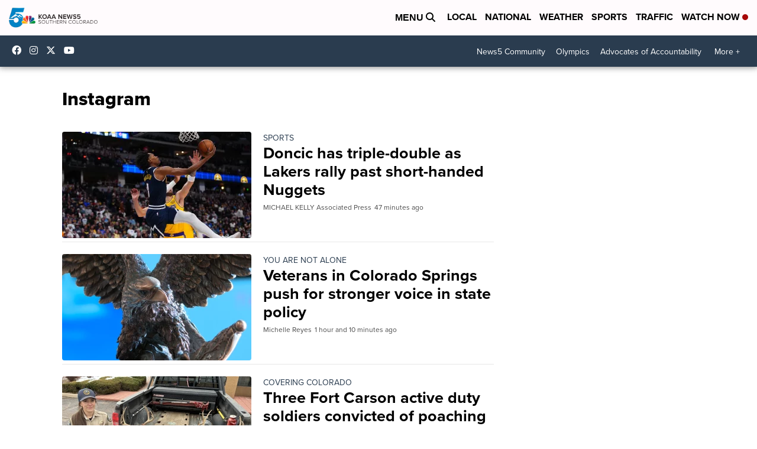

--- FILE ---
content_type: application/javascript; charset=utf-8
request_url: https://fundingchoicesmessages.google.com/f/AGSKWxWAQtOssAxX6mWNrG9FbZXzzg-4DKr0XOFJdlcK-ngihUslW-wm5fojJ_2XaWB67D5vDEg98-J-FRW1XEVpbg-Q66pWZtnQqSb_TJGq9l3GdhBYoDtH8s_kd6qMYATlsPHcp85EIwt4-OLP7Y-Si11BDtG7MfbICsLfxI9VB-dp7tAl-OdxUvzMIjl_/_/left_ads./ads/design-/adhomepage2.-adops./ad_video.htm
body_size: -1290
content:
window['27a592fa-04f6-4a35-a97a-caddb540d517'] = true;